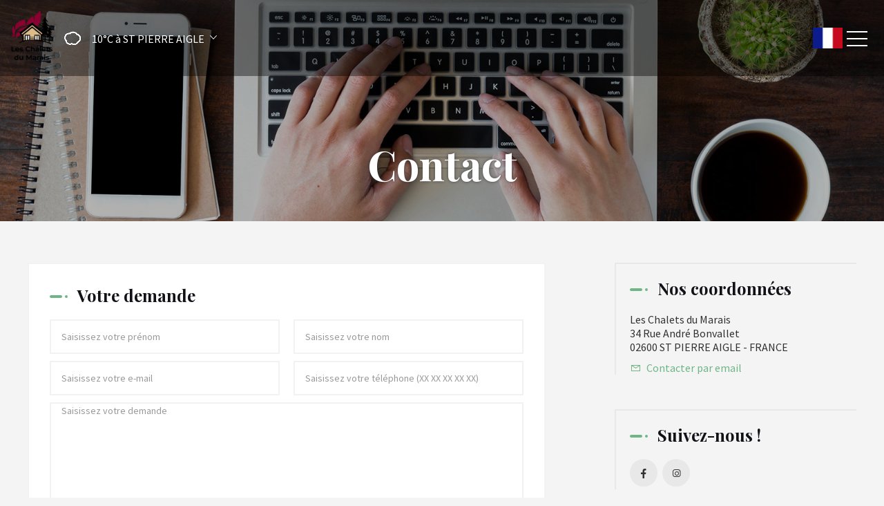

--- FILE ---
content_type: text/html
request_url: https://www.leschaletsdumarais.fr/contact.html
body_size: 6738
content:













<!DOCTYPE html>
<html lang="fr" culture="fr-FR">
<head>
    <title>Contact - Les Chalets du Marais - ST PIERRE AIGLE - FRANCE</title>
    <meta name="description" content="Page permettant de contacter le gestionnaire du site et de lui envoyer un message &#233;lectronique.">
    
<meta http-equiv="Content-Type" content="text/html; charset=UTF-8">
<meta charset="utf-8">
<meta http-equiv="X-UA-Compatible" content="IE=edge">
<meta name="viewport" content="width=device-width, initial-scale=1">
<meta id="Meta-lang" http-equiv="content-language" content="fr" data-date-format="dd/mm/yyyy">
<meta name="apple-mobile-web-app-capable" content="yes">
<meta name="viewport" content="width=device-width, initial-scale=1.0, maximum-scale=1.0, user-scalable=no">
<meta name="HandheldFriendly" content="true">
<meta name="apple-touch-fullscreen" content="yes">
<meta name="msapplication-TileColor" content="#da532c">
<meta name="msapplication-TileImage" content="/assets/favicon/mstile-144x144.png">
<meta name="msapplication-config" content="/assets/favicon/browserconfig.xml">
<meta name="theme-color" content="#ffffff">



    <link rel="canonical" href="https://www.leschaletsdumarais.fr/contact.html" />
    <meta property="og:url" content="https://www.leschaletsdumarais.fr/contact.html" />
    <meta property="og:title" content="Contact" />
    <meta property="og:image" content="https://medias.elloha.com/crop-300x200/4d12cce8-0bc0-4050-9c43-cbc9939a7067/OK5.JPG" />
    <meta property="og:description" content="Page permettant de contacter le gestionnaire du site et de lui envoyer un message &#233;lectronique." />
    <link rel="shortcut icon" type="image/x-icon" href="https://www.leschaletsdumarais.fr/Logo Les chalets du marais_transparent.png" />
    <link rel="preconnect" href="https://fonts.googleapis.com">
    <link rel="preconnect" href="https://fonts.gstatic.com" crossorigin>
    <link href="https://fonts.googleapis.com/css2?family=Playfair+Display&amp;display=swap" rel="stylesheet">
    <link href="" rel="stylesheet">
    <link rel="stylesheet" type="text/css" href="https://static.elloha.com/webgen/css/line-awesome/line-awesome.min.css">
    <link rel="stylesheet" type="text/css" href="https://static.elloha.com/webgen/css/font-awesome.min.css">
    <link rel="stylesheet" type="text/css" href="https://static.elloha.com/webgen/css/fa-brands.min.css">
    <link rel="stylesheet" type="text/css" href="https://fonts.googleapis.com/css?family=Playfair+Display:400,400italic,700|Source+Sans+Pro:200,400,700">
    <link rel="stylesheet" type="text/css" href="https://static.elloha.com/webgen/css/owl.carousel.2.3.4.min.css">
    <link rel="stylesheet" type="text/css" href="https://static.elloha.com/webgen/css/owl.theme.default.2.3.4.min.css">
    <link rel="stylesheet" type="text/css" href="https://static.elloha.com/webgen/css/lightgallery.min.css" media="all">
    <link rel="stylesheet" type="text/css" href="https://static.elloha.com/webgen/css/animate.min.css">
    <link rel="stylesheet" href="https://maxst.icons8.com/vue-static/landings/line-awesome/line-awesome/1.3.0/css/line-awesome.min.css">
    <link rel="stylesheet" href="https://code.jquery.com/ui/1.12.1/themes/base/jquery-ui.css">
    <link href="https://fonts.googleapis.com/css2?family=Inter:wght@400;700&display=swap" rel="stylesheet">
    <link rel="stylesheet" href="https://code.jquery.com/ui/1.12.1/themes/base/jquery-ui.css">
    <link rel="stylesheet" href="https://cdnjs.cloudflare.com/ajax/libs/jquery-modal/0.9.1/jquery.modal.min.css" />
    <link rel="stylesheet" href="https://cdnjs.cloudflare.com/ajax/libs/bootstrap-daterangepicker/3.0.5/daterangepicker.css">
    <link rel="stylesheet" type="text/css" href="https://www.leschaletsdumarais.fr/css/theme_custom_bootstrap.min.css" media="all">
    <link rel="stylesheet" type="text/css" href="https://www.leschaletsdumarais.fr/css/common.min.css?v=Modele-05-01_">
    <link rel="stylesheet" type="text/css" href="https://www.leschaletsdumarais.fr/css/elloha-template-05.min.css?v=Modele-05-01_">
    <link rel="stylesheet" type="text/css" href="https://www.leschaletsdumarais.fr/css/custom.css?v=Modele-05-01_">
</head>
<body>
    <script>(function(i, s, o, g, r, a, m) {
			i['GoogleAnalyticsObject'] = r;
			i[r] = i[r] || function() { (i[r].q = i[r].q || []).push(arguments) }, i[r].l = 1 * new Date();
			a = s.createElement(o), m = s.getElementsByTagName(o)[0];
			a.async = 1;
			a.src = g;
			m.parentNode.insertBefore(a, m)
			})(window, document, 'script', '//www.google-analytics.com/analytics.js', 'ga');
			ga('create', '', 'auto', { allowLinker: true, cookieDomain: 'auto' });
			ga('require', 'linker');
			ga('linker:autoLink', ['reservation.elloha.com']);
			// Tjs utiliser clientId. Utilisé dans le js des widgets Be (widget-loader.js)
			var clientId;
			ga(function(tracker) {
				clientId = tracker.get('linkerParam');
			});
			ga('create', 'UA-72326222-3', 'auto', { allowLinker: true, cookieDomain: 'auto', name: 'clientTracker' });
			ga('clientTracker.require', 'linker');ga('clientTracker.linker:autoLink', ['reservation.elloha.com']);
			ga('send', 'pageview');
			ga('clientTracker.send','pageview',{'dimension1': '79fe749e-2af3-4c3b-aa4c-6ea024352e1f'});</script>
<script async src='https://www.googletagmanager.com/gtag/js?id=G-GZPYVD4RQ0'></script>
                    <script>
                        window.dataLayer = window.dataLayer || [];
                        function gtag() { dataLayer.push(arguments); }
                        gtag('js', new Date());
                        gtag('config', 'G-GZPYVD4RQ0');
                        
                        gtag('event', 'view_website', {"product_id":"79fe749e-2af3-4c3b-aa4c-6ea024352e1f","product_name":"Les Chalets du Marais","product_category":"GITE","distributor_id":"797e548a-e3a0-42b2-a5e0-a58dbf0ac0b7","distributor_name":"Les Chalets du Marais"});
                        gtag('event', 'page_view', {"product_id":"79fe749e-2af3-4c3b-aa4c-6ea024352e1f","product_name":"Les Chalets du Marais","product_category":"GITE","distributor_id":"797e548a-e3a0-42b2-a5e0-a58dbf0ac0b7","distributor_name":"Les Chalets du Marais"});
                    </script>
    
    <div id="page_wrapper">
        <div class="header click_menu transparent">
            <div class="mainbar">
                <div class="container-fluid">
                    <div class="logo-w">
                        <a href="https://www.leschaletsdumarais.fr/" class="text-center brand logo-link">
                            <img src="https://medias.elloha.com/300x200/946b240c-f685-4209-88e9-f8e491fcd116/logo_chalets-du-marais_v4_txt_final.png" alt="Les Chalets du Marais">
                        </a>
                    </div>
                    <div class="dropdown weather-w hidden-sm">
                        <div class="dropdown-toggle" data-toggle="dropdown" role="button" aria-haspopup="true" aria-expanded="false">
                            <canvas id="WeatherCcIcon" data="Cloudy" class="weather-icon"></canvas>
                            <div class="weather-text-w">
                                <span id="WeatherCcTemperature" class="weather-temperature">10°C</span>
                                <span>&#224; ST PIERRE AIGLE</span>
                                <em class="icon-pre-padding ion-ios-arrow-down"></em>
                            </div>
                        </div>
                        <ul class="dropdown-menu">
                            <li class="weather-item">
                                <canvas id="WeatherDay1Icon" class="weather-icon" data="Cloudy"></canvas>
                                <div class="weather-text-w">
                                    <span id="WeatherDay1Temperature" class="weather-temperature">9°C</span>
                                    <span class="icon-pre-padding weather-date">mardi 20 janvier 2026</span>
                                </div>
                            </li>
                            <li class="weather-item">
                                <canvas id="WeatherDay2Icon" class="weather-icon" data="fog"></canvas>
                                <div class="weather-text-w">
                                    <span id="WeatherDay2Temperature" class="weather-temperature">9°C</span>
                                    <span class="icon-pre-padding weather-date">mercredi 21 janvier 2026</span>
                                </div>
                            </li>
                            <li class="weather-item">
                                <canvas id="WeatherDay3Icon" class="weather-icon" data="fog"></canvas>
                                <div class="weather-text-w">
                                    <span id="WeatherDay3Temperature" class="weather-temperature">9°C</span>
                                    <span class="icon-pre-padding weather-date">jeudi 22 janvier 2026</span>
                                </div>
                            </li>
                        </ul>
                    </div>
                    <div class="nav_and_tools nav_left uppercase transparent">
                        <div class="text-right">
                            <nav class="primary_nav">
                                <ul class="nav">
                                    <li class="dropdown">
                                        <a href="#" class="dropdown-toggle" data-toggle="dropdown">D&#233;couvrir</a>
                                        <ul class="dropdown-menu">
                                            <li>
                                                <a href="https://www.leschaletsdumarais.fr/presentation/notre-livre-d-or.html">Notre livre d'or</a>
                                            </li>
                                            <li>
                                                <a href="https://www.leschaletsdumarais.fr/presentation/notre-piscine.html">Notre piscine</a>
                                            </li>
                                        </ul>
                                    </li>
                                    <li class="dropdown">
                                        <a href="#" class="dropdown-toggle">H&#233;bergements</a>
                                        <ul class="dropdown-menu">
                                            <li><a href="https://www.leschaletsdumarais.fr/hebergements.html">Voir tous les h&#233;bergements</a> </li>
                                            <li>
                                                <a href="https://www.leschaletsdumarais.fr/hebergements/l-amour-blanc.html">L'amour blanc</a>
                                            </li>
                                            <li>
                                                <a href="https://www.leschaletsdumarais.fr/hebergements/le-nid-de-l-aigle.html">Le nid de l'aigle</a>
                                            </li>
                                        </ul>
                                    </li>
                                    <li><a href="https://www.leschaletsdumarais.fr/reservation-en-ligne.html">R&#233;server</a></li>
                                    <li><a href="https://www.leschaletsdumarais.fr/contact.html">Contact</a></li>
                                </ul>
                            </nav>
                        </div>
                    </div>
                </div>
                <a class="menu-toggler">
                    <span class="title"></span>
                    <span class="lines"></span>
                </a>
                <div class="dropdown langs-magic">
                    <div data-toggle="dropdown">
                        <img class="flag" src="https://static.elloha.com/webgen/img/flags/fr-FR.png" alt="fr-FR">
                    </div>
                    <ul class="dropdown-menu">
                        <li class="lang-item">
                            <a href="https://www.leschaletsdumarais.fr/en-GB" lang="en">
                                <img class="flag" src="https://static.elloha.com/webgen/img/flags/en-GB.png" alt="en-GB">
                            </a>
                        </li>
                        <li class="lang-item">
                            <a href="https://www.leschaletsdumarais.fr/es-ES" lang="es">
                                <img class="flag" src="https://static.elloha.com/webgen/img/flags/es-ES.png" alt="es-ES">
                            </a>
                        </li>
                    </ul>
                </div>
            </div>
        </div>
        <div class="secondary_nav_widgetized_area"></div>
        <main class="main">
            <div class="head_panel">
                <div style="background-image: url(https://static.elloha.com/webgen/img/contact.jpg);" class="full_width_photo transparent_film">
                    <div class="container">
                        <div class="caption">
                            <h1>Contact</h1>
                        </div>
                    </div>
                </div>
            </div>

            <div class="section-contactform">
                <div class="content-contactform">
                    <div class="col-contact-form content-left">
                        <form id="Contact-form" action="" method="GET">
                            <div class="bloc-contact">
                                <div class="sidebar-title"><h3>Votre demande</h3></div>
                                <div class="form-line">
                                    <div class="form-group">
                                        <label for="Email-firstname" class="title-color-1 d-none">Pr&#233;nom *</label>
                                        <input id="Email-firstname" name="Email-firstname" type="text" placeholder="Saisissez votre pr&#233;nom" class="form-control" data-error="Veuillez saisir votre pr&#233;nom" required>
                                    </div>
                                    <div class="form-group">
                                        <label for="Email-lastname" class="title-color-1 d-none control-label">Nom *</label>
                                        <input id="Email-lastname" name="Email-lastname" type="text" placeholder="Saisissez votre nom" class="form-control" data-error="Veuillez saisir votre nom" required>
                                    </div>
                                </div>
                                <div class="form-line">
                                    <div class="form-group">
                                        <label for="Email-email" class="title-color-1 d-none">Email *</label>
                                        <input id="Email-email" name="Email-email" type="email" placeholder="Saisissez votre e-mail" class="form-control" data-error="Veuillez saisir un e-mail valide" required>
                                    </div>
                                    <div class="form-group">
                                        <label for="Email-phone" class="title-color-1 d-none">T&#233;l&#233;phone *</label>
                                        <input id="Email-phone" name="Email-phone" type="tel" placeholder="Saisissez votre t&#233;l&#233;phone (XX XX XX XX XX)" class="form-control" data-error="Veuillez saisir votre t&#233;l&#233;phone" oninput="formatPhoneNumber(this)" required>
                                    </div>
                                </div>
                                <div clss="form-line">
                                    <div class="form-group">
                                        <textarea id="Email-message" name="Email-message" rows="10" class="form-control" placeholder="Saisissez votre demande" data-error="Veuillez formuler votre demande" required></textarea>
                                    </div>
                                </div>
                                <div class="form-line">
                                    <div class="form-group">
                                        <label class="title-color-1 opacity-5">
                                            <text class="text-newsletter">En envoyant une demande de contact, vous consentez &#224; ce que &#171; mon entreprise &#187; collecte et utilise vos coordonn&#233;es dans le but de traiter celle-ci.</text>
                                        </label>
                                    </div>
                                </div>
                            </div>
                            <div class="bloc-contact pb-0">
    <div class="form-line center-btn">
        <input id="Contact-form-submit" type="button" class="btn btn-primary" value="Envoyer ma demande">
    </div>
    <p id="Email-result" class="title-color-1 form-result hidden"></p>
</div>
<div id="blockCaptcha" class="d-none hcaptcha"></div>
                        </form>
                    </div>

                    <div class="col-contact-info content-right">
                        <div>
                            <div class="sidebar-title"><h3>Nos coordonn&#233;es</h3></div>
                            <p class="sub-content-block">
                                Les Chalets du Marais<sup class="rating-stars"></sup><br>
                                34 Rue Andr&#233; Bonvallet<br>
                                02600 ST PIERRE AIGLE - FRANCE
                            </p>

                            <p class="sub-content-block contactme">
                                <i class="las la-envelope icon-post-padding"></i>
                                <a class="dynamic-mail-to">Contacter par email</a>
                            </p>
                        </div>

                        <div class="social-links-widget">
                            <div class="sidebar-title"><h3>Suivez-nous !</h3></div>
                            <div class="widget-content">
                                <ul class="social-links">
                                    <li><a href="https://www.facebook.com/Leschaletsdumarais/" target="_blank"><span class="lab la-facebook-f"></span></a></li>
                                    <li><a href="https://www.instagram.com/leschaletsdumarais/" target="_blank"><span class="lab la-instagram"></span></a></li>
                                </ul>
                            </div>
                        </div>
                    </div>
                </div>
            </div>

            <div class="section-map">
                <div id="applemapkit" class="fullwidth-mapkit">
                    <div id="mapApple"></div>
                </div>
                <div data-action="external-map" class="external-map">
                    <i class="las la-map-signs"></i>Venir chez nous
                </div>
            </div>
        </main>
        <footer class="section-footer">
            <div class="content-footer">
                <div class="col-footer left-logo">
                    <a class="logo-footer " href="https://www.leschaletsdumarais.fr/">
                        <img src="https://medias.elloha.com/300x200/946b240c-f685-4209-88e9-f8e491fcd116/logo_chalets-du-marais_v4_txt_final.png" alt="Les Chalets du Marais">
                        
                    </a>
                </div>
                <div class="col-footer center-address">
                    <p>
                        Les Chalets du Marais<sup class="rating-stars"></sup><br>
                        34 Rue Andr&#233; Bonvallet,<br />
                        02600 ST PIERRE AIGLE - FRANCE
                    </p>
                </div>
                <div class="col-footer center-contact">
                    <p>
                        <a class="dynamic-mail-to"><i class="las la-envelope"></i>Contacter par email</a><br />
                    </p>
                </div>
                <div class="col-footer right-social-info">
                    
                    <a href="https://www.facebook.com/Leschaletsdumarais/" target="_blank"><i class="lab la-facebook-f"></i></a>
                    
                    
                    
                    <a href="https://www.instagram.com/leschaletsdumarais/" target="_blank"><i class="lab la-instagram"></i></a>
                    
                    
                </div>
            </div>
        
            <div class="bottom-footer">
                <p class="text-center cgv-etc">
                    <a href="https://www.leschaletsdumarais.fr/mentions-legales.html">Mentions l&#233;gales</a>
                    <span class="trait-vertical">|</span>
                    <a href="https://www.leschaletsdumarais.fr/conditions-generales-de-vente.html">Conditions g&#233;nerales de vente</a>
                </p>
            </div>
        
        
        
            <div class="footer-copyright">
                <p class="copyright">
                    &#169; 2025 Les Chalets du Marais<sup class="rating-stars"></sup>
                    <span class="trait-vertical">|</span>
                    Propuls&#233; par <a href="http://www.elloha.com/fr/" target="_blank"><img src="https://static.elloha.com/webgen/img/elloha.png" alt=" "></a>
                </p>
            </div>
        
            <div class="scroll-holder text-center">
                <a href="javascript:" id="scroll-to-top"><i class="las la-arrow-down"></i></a>
            </div>
        </footer>
    </div>
    <script>
        //var globalBookingUrlTemplate = 'https://reservation.elloha.com/Search/Index/0d194114-e77b-486f-bb49-f18cf63cd465?idoi=79fe749e-2af3-4c3b-aa4c-6ea024352e1f&dateFrom=[[DateFrom]]&dateTo=[[DateTo]]&nbAdultes=[[NbAdults]]&culture=fr-FR&template=https://leschaletsdumarais.ellohaweb.com/fr-FR/template_be.html';
        var globalBookingUrlTemplate = 'https://www.leschaletsdumarais.fr/reservation/Search/Index/0d194114-e77b-486f-bb49-f18cf63cd465?idoi=79fe749e-2af3-4c3b-aa4c-6ea024352e1f&dateFrom=[[DateFrom]]&dateTo=[[DateTo]]&nbAdultes=2&culture=fr-FR&forcedTemplate=https://leschaletsdumarais.ellohaweb.com/fr-FR/template_be.html';
    </script>
    
    <script>
        var onAvailableDateSelect = function () {
            if (typeof (window.widgetDatePicker["ConstellationWidgetContainerBE"]) !== 'undefined') {
                window.widgetDatePicker["ConstellationWidgetContainerBE"].setDate(this.getMoment()._d);
                $('#BtnLaunchBooking').trigger('click');
            }
        };
    </script>
    
    <script type="text/javascript" src="https://www.leschaletsdumarais.fr/js/config.js" data-module="main-configuration"></script>
    <script type="text/javascript" src="https://static.elloha.com/webgen/js/jquery-2.2.4.min.js"></script>
    <script src="https://code.jquery.com/ui/1.12.1/jquery-ui.min.js"></script>
    <script type="text/javascript" src="https://static.elloha.com/webgen/js/bootstrap/bootstrap-min.js"></script>
    <script type="text/javascript" src="https://www.leschaletsdumarais.fr/js/conformity.min.js" data-module="equal-column-height"></script>
    <script type="text/javascript" src="https://www.leschaletsdumarais.fr/js/jquery.isotope.min.js"></script>
    <script type="text/javascript" src="https://www.leschaletsdumarais.fr/js/imagelightbox.min.js" data-module="lightbox"></script>
    <script type="text/javascript" src="https://static.elloha.com/webgen/js/owl.carousel.2.3.4.min.js"></script>
    <script type="text/javascript" src="https://www.leschaletsdumarais.fr/js/moment.min.js"></script>
    <script type="text/javascript" src="https://static.elloha.com/webgen/js/bootstrap/bootstrap-datetimepicker.min.js"></script>
    <script type="text/javascript" src="https://www.leschaletsdumarais.fr/js/theme.min.js" data-module="main-theme-js"></script>
    <script src="https://static.elloha.com/webgen/js/mandrill/mandrill.min.js"></script>
    <script src="https://cdn.apple-mapkit.com/mk/5.x.x/mapkit.core.js" crossorigin async data-callback="initMapKit" data-libraries="map" data-initial-token="eyJhbGciOiJFUzI1NiIsInR5cCI6IkpXVCIsImtpZCI6IjlVRzk3ODVEMkQifQ.eyJpYXQiOjE3Njg3MTIwNjIuNzc2NjQzLCJleHAiOjE3NzEzOTA0NjIuNzc2NjQzLCJpc3MiOiI5NzUyU0RBTUNaIiwib3JpZ2luIjoiaHR0cHM6Ly93d3cubGVzY2hhbGV0c2R1bWFyYWlzLmZyIn0.ecvLjKtAnq7bd2zXmFQlcpI4C2EcPvQYEvlHhUeT7yvlifevIHn4-BTUqG219t7-srvPDp10n9Xr3J7vzFoDPQ"></script>
    <script src="https://static.elloha.com/webgen/js/skycons.min.js"></script>
    <script src="https://static.elloha.com/webgen/js/jquery.fittext.min.js"></script>
    <script src="https://static.elloha.com/webgen/js/jquery.validate.min.js"></script>
    <script type="text/javascript" src="https://static.elloha.com/webgen/js/jquery.ebcaptcha.min.js"></script>
    <script type="text/javascript" src="https://static.elloha.com/webgen/js/masonry.pkgd.min.js"></script>
    <script type="text/javascript" src="https://static.elloha.com/webgen/js/lightgallery-all.min.js"></script>
    <script src="https://cdnjs.cloudflare.com/ajax/libs/moment.js/2.29.1/moment.min.js"></script>
    <script src="https://cdnjs.cloudflare.com/ajax/libs/bootstrap-daterangepicker/3.0.5/daterangepicker.js"></script>
    <script src="https://cdnjs.cloudflare.com/ajax/libs/jquery-modal/0.9.1/jquery.modal.min.js"></script>
    <script type="text/javascript" src="https://www.leschaletsdumarais.fr/js/common.min.js"></script>
    <script src="https://www.leschaletsdumarais.fr/js/elloha-template-05.min.js"></script>
    <script src="https://static.elloha.com/webgen/js/newcookieconsent.min.js"></script>
    <script src="https://js.hcaptcha.com/1/api.js"></script>
    
</body>
</html>
